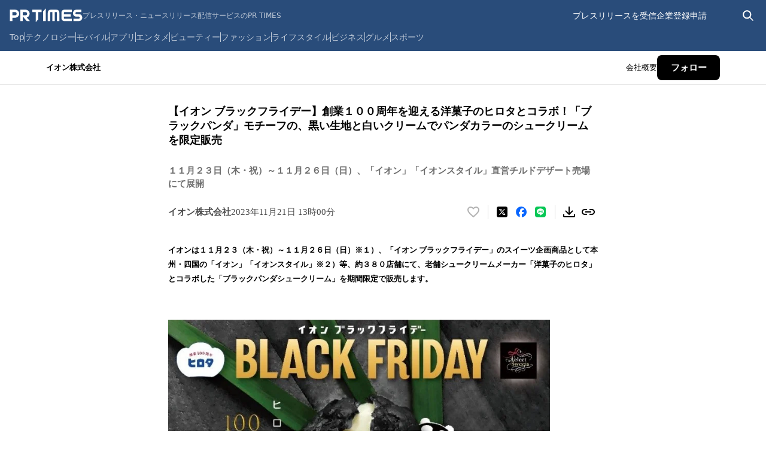

--- FILE ---
content_type: application/javascript; charset=UTF-8
request_url: https://prtimes.jp/_next/static/RtCQkIw9m-ixh1ThRhvCn/_buildManifest.js
body_size: 253
content:
self.__BUILD_MANIFEST=function(s,c,a,t,e,i,n,f,r,u,b,h){return{__rewrites:{afterFiles:[],beforeFiles:[],fallback:[]},__routerFilterStatic:{numItems:1,errorRate:1e-4,numBits:20,numHashes:14,bitArray:[0,0,s,1,s,c,s,c,s,s,c,c,c,c,s,s,s,s,c,c]},__routerFilterDynamic:{numItems:s,errorRate:1e-4,numBits:s,numHashes:null,bitArray:[]},"/":[a,f,"static/chunks/771-386ccc435c79adeb.js",t,e,"static/chunks/624-2333774551383ae6.js","static/css/2f915a6a9a99aaaf.css","static/chunks/pages/index-0d3ef3a6f605c02a.js"],"/404":[a,t,e,r,i,u,"static/chunks/pages/404-19cfcf165a4f538c.js"],"/500":[a,t,e,r,i,u,"static/chunks/pages/500-cf076e01f90e8f1c.js"],"/_error":["static/chunks/pages/_error-89d82c94bbcfbe76.js"],"/main/action.php":[a,"static/chunks/512-17d0e0f553458ed0.js",t,e,i,"static/chunks/pages/main/action.php-a2d1c0f2aff31072.js"],"/main/html/rd/p/[id]":[a,f,"static/chunks/179-a4cdee0cb8f16b39.js",t,b,h,"static/css/966ed0fc3bde1479.css","static/chunks/pages/main/html/rd/p/[id]-214389ee0e8b9396.js"],"/user_info":[a,"static/chunks/242-7ba62c482bc811cb.js",t,b,h,"static/css/e427b36a4d23fa2f.css","static/chunks/pages/user_info-5dc27f9e8442d643.js"],sortedPages:["/","/404","/500","/_app","/_error","/main/action.php","/main/html/rd/p/[id]","/user_info"]}}(0,1,"static/chunks/241-141068961aa458ed.js","static/chunks/769-c682e02b043f9f43.js","static/chunks/960-f6b54d18dedc89ed.js","static/css/e74e54dc67783409.css",1e-4,"static/chunks/383-09cd636edcdf163f.js","static/chunks/335-7e602a3049040452.js","static/css/b5974b3767c3511b.css","static/css/dbdd767a529a76da.css","static/chunks/117-6e5c597f9c9f27f0.js"),self.__BUILD_MANIFEST_CB&&self.__BUILD_MANIFEST_CB();